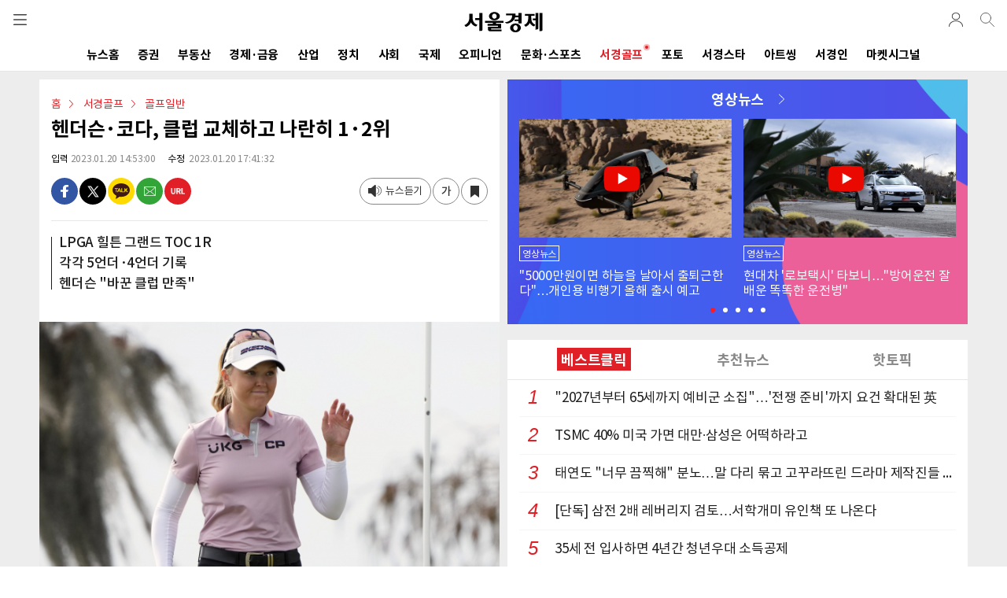

--- FILE ---
content_type: text/html; charset=utf-8
request_url: https://m.sedaily.com/News/NewsView/NewsGija?JNamePart=%EC%A0%95%EB%AC%B8%EC%98%81%20%EA%B8%B0%EC%9E%90&Nid=29KJRPZSSZ&_=1768747723736
body_size: 1503
content:






        <div class="box reporter_wrap">
            <div class="reporter_header">
                    <a href=/Journalist/my.jung>
                        <span class="r_thumb">

                        </span>
                    </a>
                <div class="r_belong">

                        <div class="name">
                            <a href=/Journalist/my.jung>
                                <span>
                                    정문영 기자
                                </span>
                            </a>
                        </div>
                    <div class="part">골프스포츠부</div>
                    <div class="mail">
                        <a href="mailto:my.jung@sedaily.com">my.jung@sedaily.com</a>
                    </div>
                </div>

                            <a href="javascript:void(0)" onclick="ScriptBtn('script','e221025');" id="ReadBt_e221025" _name="정문영 기자" _OnType="view" _date=20260118234848 class="e221025 scriptBtnoff btn_read">구독</a>

                <div id="divScript"></div>

            </div>
                <ul>
                                    <li><a href="/NewsView/2K7CN0TREY">김성현·김시우, 소니오픈 셋째 날 7언더 공동 11위</a></li>
                                    <li><a href="/NewsView/2K7CN504K0">LPGA 中 선수 허무니, F1 알본과 약혼</a></li>

                </ul>
        </div>

<!--//기자정보-->

--- FILE ---
content_type: text/html; charset=utf-8
request_url: https://www.google.com/recaptcha/api2/aframe
body_size: 270
content:
<!DOCTYPE HTML><html><head><meta http-equiv="content-type" content="text/html; charset=UTF-8"></head><body><script nonce="96TAxkj3NvSVhYvE_MXUxg">/** Anti-fraud and anti-abuse applications only. See google.com/recaptcha */ try{var clients={'sodar':'https://pagead2.googlesyndication.com/pagead/sodar?'};window.addEventListener("message",function(a){try{if(a.source===window.parent){var b=JSON.parse(a.data);var c=clients[b['id']];if(c){var d=document.createElement('img');d.src=c+b['params']+'&rc='+(localStorage.getItem("rc::a")?sessionStorage.getItem("rc::b"):"");window.document.body.appendChild(d);sessionStorage.setItem("rc::e",parseInt(sessionStorage.getItem("rc::e")||0)+1);localStorage.setItem("rc::h",'1768747731995');}}}catch(b){}});window.parent.postMessage("_grecaptcha_ready", "*");}catch(b){}</script></body></html>

--- FILE ---
content_type: application/javascript
request_url: https://cdn1.hivenature.com/a/realtalk/realtalk.min.js
body_size: 4017
content:
(function(_0x58cd81,_0x88b852){const _0x1218fd=_0x5d1a,_0x2b35f6=_0x58cd81();while(!![]){try{const _0x857884=-parseInt(_0x1218fd(0x11b))/0x1+parseInt(_0x1218fd(0x143))/0x2*(parseInt(_0x1218fd(0x17b))/0x3)+parseInt(_0x1218fd(0x11a))/0x4+parseInt(_0x1218fd(0x17a))/0x5*(-parseInt(_0x1218fd(0x15b))/0x6)+-parseInt(_0x1218fd(0x132))/0x7*(parseInt(_0x1218fd(0x159))/0x8)+parseInt(_0x1218fd(0x12e))/0x9+-parseInt(_0x1218fd(0x15d))/0xa*(parseInt(_0x1218fd(0x145))/0xb);if(_0x857884===_0x88b852)break;else _0x2b35f6['push'](_0x2b35f6['shift']());}catch(_0x255f90){_0x2b35f6['push'](_0x2b35f6['shift']());}}}(_0x116d,0xddc13));function _0x5d1a(_0x979aa8,_0x1ecf0c){const _0x116d62=_0x116d();return _0x5d1a=function(_0x5d1ac7,_0x291971){_0x5d1ac7=_0x5d1ac7-0x10e;let _0x4c4a7d=_0x116d62[_0x5d1ac7];return _0x4c4a7d;},_0x5d1a(_0x979aa8,_0x1ecf0c);}const realtalk={'rtk':{'a':null,'b':null,'c':null,'d':null,'e':null,'f':null,'g':null,'h':null,'i':null},'init':async function(_0x5108ee){const _0x409d09=_0x5d1a;this[_0x409d09(0x112)]['a']=_0x409d09(0x170),this['rtk']['b']=this[_0x409d09(0x112)]['a']+'/article',this[_0x409d09(0x112)]['c']=this['rtk']['a']+_0x409d09(0x12b),this[_0x409d09(0x112)]['d']=document[_0x409d09(0x16a)](_0x409d09(0x174)),this[_0x409d09(0x112)]['e']=_0x5108ee,this[_0x409d09(0x112)]['g']=document[_0x409d09(0x111)](_0x409d09(0x141)),this[_0x409d09(0x112)]['k']=![];const [_0x11476e,_0x1ebaa9,_0x1f8be8]=this['og']();if(_0x11476e){const _0x223fc2={'url':_0x11476e};fetch(realtalk[_0x409d09(0x112)]['b']+'/'+realtalk['rtk']['e'],{'method':_0x409d09(0x13d),'mode':_0x409d09(0x163),'cache':_0x409d09(0x153),'headers':{'Content-Type':_0x409d09(0x171),'Accept':'application/json','X-Requested-With':_0x409d09(0x116)},'body':JSON[_0x409d09(0x142)](_0x223fc2)})[_0x409d09(0x164)](_0x53c0cc=>{const _0x3f6e8c=_0x409d09;if(!_0x53c0cc['ok'])throw new Error(_0x3f6e8c(0x151));const _0x5efdfa=_0x53c0cc['headers'][_0x3f6e8c(0x175)](_0x3f6e8c(0x155));if(!_0x5efdfa||!_0x5efdfa[_0x3f6e8c(0x154)]('application/json'))throw new TypeError(_0x3f6e8c(0x128));return _0x53c0cc[_0x3f6e8c(0x16d)]();})['then'](_0x4e45d9=>{const _0x19a289=_0x409d09;if(_0x4e45d9['code']!=0xc8){realtalk[_0x19a289(0x112)]['d']['innerText']=_0x4e45d9['message'];return;}else{realtalk[_0x19a289(0x112)]['f']=_0x4e45d9[_0x19a289(0x121)]['a'],realtalk[_0x19a289(0x112)]['i']=_0x4e45d9[_0x19a289(0x121)]['c'];if(realtalk['rtk']['f']){window[_0x19a289(0x156)]('message',this['rr'],![]);if(parseInt(_0x4e45d9[_0x19a289(0x121)]['b'])==0x1)this[_0x19a289(0x110)](realtalk[_0x19a289(0x112)]['d']);else{let _0x1d1942='<div\x20class=\x22showrealTalk\x22\x20style=\x22padding:0.875rem;border:1px\x20solid\x20#6c757d;\x22>';_0x1d1942+='<div>',_0x1d1942+=_0x19a289(0x15c),_0x1d1942+='<img\x20src=\x22//cdn1.hivenature.com/a/realtalk/images/api/collapse_plus.svg\x22\x20width=\x2214px;\x22\x20height=\x22auto\x22>',_0x1d1942+=_0x19a289(0x16b),_0x1d1942+='</div>',this[_0x19a289(0x112)]['d'][_0x19a289(0x137)](_0x19a289(0x131),_0x1d1942);const _0x2dbcc7=realtalk['rtk']['d']['querySelector'](_0x19a289(0x12c)),_0x4c41c7=_0x2dbcc7[_0x19a289(0x148)](_0x19a289(0x138));_0x2dbcc7[_0x19a289(0x156)](_0x19a289(0x11c),function(_0x4b824b){const _0x241780=_0x19a289,_0x38a66b=realtalk[_0x241780(0x112)]['d']['querySelector'](_0x241780(0x13f));if(this['classList'][_0x241780(0x11d)](_0x241780(0x157))){this[_0x241780(0x166)][_0x241780(0x178)](_0x241780(0x157));if(!realtalk['rtk']['h'])realtalk[_0x241780(0x112)]['h']=0x1,realtalk[_0x241780(0x16c)]();else _0x38a66b[_0x241780(0x126)]=![];_0x4c41c7[_0x241780(0x147)]=_0x241780(0x17f);}else _0x38a66b[_0x241780(0x126)]=!![],_0x4c41c7[_0x241780(0x147)]=_0x241780(0x12d),this[_0x241780(0x166)][_0x241780(0x178)](_0x241780(0x157));});}Object[_0x19a289(0x119)](realtalk);}}})['catch'](_0x55701f=>{const _0x274b27=_0x409d09;realtalk[_0x274b27(0x112)]['d'][_0x274b27(0x161)]=_0x55701f['message'];});}else realtalk[_0x409d09(0x112)]['d']['innerText']=_0x409d09(0x13b);document['addEventListener'](_0x409d09(0x11c),function(){const _0x513d28=_0x409d09;if(realtalk[_0x513d28(0x112)]['k'])realtalk[_0x513d28(0x112)]['g'][_0x513d28(0x150)][_0x513d28(0x168)]({'rpws':realtalk[_0x513d28(0x112)]['k']},realtalk[_0x513d28(0x112)]['a']);},![]);},'show':function(){const _0x1f4973=_0x5d1a;this['rtk']['d'][_0x1f4973(0x137)](_0x1f4973(0x10e),_0x1f4973(0x179)),this[_0x1f4973(0x112)]['g']['src']=realtalk[_0x1f4973(0x112)]['c']+'/'+this[_0x1f4973(0x112)]['e']+'/'+this['rtk']['f'],this['rtk']['g'][_0x1f4973(0x135)]('id',_0x1f4973(0x14e)),this[_0x1f4973(0x112)]['g'][_0x1f4973(0x135)](_0x1f4973(0x146),_0x1f4973(0x14e)),this['rtk']['g']['setAttribute'](_0x1f4973(0x10f),'no'),this['rtk']['g'][_0x1f4973(0x136)][_0x1f4973(0x134)]='none',this[_0x1f4973(0x112)]['g']['style'][_0x1f4973(0x140)]=_0x1f4973(0x12f),this[_0x1f4973(0x112)]['d']['querySelector'](_0x1f4973(0x13f))[_0x1f4973(0x11f)](this[_0x1f4973(0x112)]['g']),this[_0x1f4973(0x112)]['g'][_0x1f4973(0x137)](_0x1f4973(0x160),_0x1f4973(0x129)),this['rtk']['g'][_0x1f4973(0x137)](_0x1f4973(0x11e),_0x1f4973(0x176));const _0xb87b7b=realtalk[_0x1f4973(0x112)]['i'];_0xb87b7b[_0x1f4973(0x123)](function(_0x43cb33){const _0x1c84f0=_0x1f4973;if(_0x43cb33[_0x1c84f0(0x130)]==_0x1c84f0(0x117))realtalk[_0x1c84f0(0x14a)](_0x43cb33);});},'og':function(){const _0x47bd1f=_0x5d1a,_0x171cec=[_0x47bd1f(0x15e),'title','image'];let _0x3528c4=[];return _0x171cec[_0x47bd1f(0x123)](function(_0x37ad49){const _0x453040=_0x47bd1f,_0x10aa6d=document[_0x453040(0x148)](_0x453040(0x14b)+_0x37ad49+'\x27]');_0x10aa6d!=null?_0x3528c4[_0x453040(0x133)](_0x10aa6d[_0x453040(0x17c)](_0x453040(0x113))):_0x3528c4[_0x453040(0x133)]('');}),_0x3528c4;},'oel':function(_0x14e897){const _0x1bbdfe=_0x5d1a,_0x2fec55={'root':null,'rootMargin':_0x1bbdfe(0x13a),'threshold':[0.01]},_0x1b08ed=new IntersectionObserver(this['ih'],_0x2fec55);_0x1b08ed[_0x1bbdfe(0x167)](_0x14e897);},'ih':function(_0x48cc33,_0x41761c){const _0x5640e0=_0x5d1a;_0x48cc33[_0x5640e0(0x123)](_0x23137f=>{const _0x3f0bfd=_0x5640e0;_0x23137f[_0x3f0bfd(0x17e)]>=0.01&&(realtalk[_0x3f0bfd(0x16c)](),_0x41761c[_0x3f0bfd(0x158)]());});},'rr':_0x4ea9b5=>{const _0x206827=_0x5d1a;if(_0x4ea9b5[_0x206827(0x121)][_0x206827(0x14c)](_0x206827(0x14d))){if(_0x4ea9b5[_0x206827(0x12a)]!==realtalk[_0x206827(0x112)]['a'])return;realtalk[_0x206827(0x112)]['g']['style'][_0x206827(0x144)]=_0x4ea9b5['data'][_0x206827(0x14d)]+'px';}else{if(_0x4ea9b5[_0x206827(0x121)][_0x206827(0x14c)]('tk'))realtalk['cs'](_0x206827(0x162),_0x4ea9b5['data']['tk'],_0x4ea9b5['data']['ti']);else{if(_0x4ea9b5[_0x206827(0x121)]['hasOwnProperty'](_0x206827(0x15a))){if(_0x4ea9b5['data']['msg']===_0x206827(0x115))realtalk['cs'](_0x206827(0x162),'',0x0);else{if(_0x4ea9b5['data'][_0x206827(0x15a)]==='cookies')realtalk['rs']();}}else{if(_0x4ea9b5['data'][_0x206827(0x14c)]('og')){const [_0x4f1aad,_0x5abb11,_0x2cecf1]=realtalk['og'](),_0x415a3d={'og':'','url':_0x4f1aad,'title':_0x5abb11,'image':_0x2cecf1};realtalk['rtk']['g'][_0x206827(0x150)][_0x206827(0x168)](_0x415a3d,realtalk[_0x206827(0x112)]['a']);}else _0x4ea9b5[_0x206827(0x121)]['hasOwnProperty'](_0x206827(0x169))&&(realtalk[_0x206827(0x112)]['k']=_0x4ea9b5[_0x206827(0x121)][_0x206827(0x169)]);}}}},'rs':()=>{const _0x379389=_0x5d1a,_0x142589=realtalk['cg'](_0x379389(0x162));realtalk['rtk']['g']['contentWindow']['postMessage']({'ptk':[_0x142589]},realtalk[_0x379389(0x112)]['a']);},'cs':function(_0x50c544,_0x2d0203,_0x5db0c0){const _0xf4edd2=_0x5d1a,_0x2ad26c=new Date(),_0x463975=new Date(_0x2ad26c[_0xf4edd2(0x165)](_0x2ad26c['getTime']()+_0x5db0c0*0x3e8));cookies=_0x50c544+'='+escape(_0x2d0203)+_0xf4edd2(0x114);if(typeof _0x5db0c0=='0')cookies+=_0xf4edd2(0x122);if(typeof _0x5db0c0!=_0xf4edd2(0x172))cookies+=_0xf4edd2(0x17d)+_0x463975+';';document[_0xf4edd2(0x139)]=cookies;},'cg':function(_0x1b4515){const _0x28f2bb=_0x5d1a;_0x1b4515=_0x1b4515+'=';const _0xde348=document['cookie'];let _0x557332=_0xde348[_0x28f2bb(0x15f)](_0x1b4515),_0x19ecf8='';if(_0x557332!=-0x1){_0x557332+=_0x1b4515['length'];let _0x521694=_0xde348[_0x28f2bb(0x15f)](';',_0x557332);if(_0x521694==-0x1)_0x521694=_0xde348[_0x28f2bb(0x118)];_0x19ecf8=_0xde348['substring'](_0x557332,_0x521694);}return unescape(_0x19ecf8);},'addbi':function(_0x531310){const _0x4eae7a=_0x5d1a,_0x2d9a03=document[_0x4eae7a(0x111)](_0x4eae7a(0x127));_0x2d9a03[_0x4eae7a(0x152)]=0x1,_0x2d9a03[_0x4eae7a(0x14f)]=_0x4eae7a(0x16f),_0x2d9a03['src']=''+_0x531310['src'],_=document[_0x4eae7a(0x124)](_0x4eae7a(0x127))[0x0],_[_0x4eae7a(0x13c)][_0x4eae7a(0x120)](_0x2d9a03,_);const _0x264b2a=_0x531310['data'];_0x264b2a['forEach'](function(_0x30e771){const _0x1e98a4=_0x4eae7a,_0x410394='<div\x20id=\x27dablewidget_'+_0x30e771['c']+_0x1e98a4(0x177)+_0x30e771['c']+'\x27></div>',_0x4a5d40=realtalk['rtk']['d']['querySelector'](_0x1e98a4(0x149)+_0x30e771['p']);if(_0x30e771['w']=='l')_0x4a5d40[_0x1e98a4(0x137)](_0x1e98a4(0x131),_0x410394);else _0x4a5d40[_0x1e98a4(0x137)](_0x1e98a4(0x10e),_0x410394);}),_0x2d9a03[_0x4eae7a(0x173)]=function(){const _0x3f5ef3=_0x4eae7a;realtalk[_0x3f5ef3(0x125)](_0x531310);};},'addbs':function(_0x3be4bd){const _0x67fed=_0x5d1a;dable(_0x67fed(0x13e),_0x3be4bd['set']);const _0x1f4d28=_0x3be4bd[_0x67fed(0x121)];_0x1f4d28[_0x67fed(0x123)](function(_0x21df10){const _0x60b7be=_0x67fed;dable(_0x60b7be(0x16e),'dablewidget_'+_0x21df10['c'],{'ignore_items':!![]});});}};function _0x116d(){const _0x39b757=['beforebegin','innerText','rtk_aut','cors','then','setTime','classList','observe','postMessage','pms','getElementById','</a></div>','show','json','renderWidget','utf-8','https://api.realtalk.co.kr','application/json','undefined','onload','realTalkWrap','get','<div\x20class=\x22inbound\x20p2\x22\x20style=\x22display:flex;justify-content:space-evenly;background-color:#fff;\x22></div>','\x27\x20data-widget_id=\x27','toggle','<div\x20class=\x22realTalk\x22></div>','375YwQUmh','17382LLdflM','getAttribute',';expires=','intersectionRatio','//cdn1.hivenature.com/a/realtalk/images/api/collapse_minus.svg','beforeend','scrolling','oel','createElement','rtk','content',';\x20path=/\x20','logout','XMLHttpRequest','dable','length','freeze','1733320OXZzry','224182dngazC','click','contains','afterend','appendChild','insertBefore','data',';expires=0;','forEach','getElementsByTagName','addbs','hidden','script','server\x20problem','<div\x20class=\x22inbound\x20p1\x22\x20style=\x22display:flex;justify-content:space-evenly;background-color:#fff;\x22></div>','origin','/embed','.showrealTalk\x20>\x20div\x20>\x20.show','//cdn1.hivenature.com/a/realtalk/images/api/collapse_plus.svg','9986796IfPehN','100%','agency','afterbegin','2569NBmjbk','push','border','setAttribute','style','insertAdjacentHTML','img','cookie','0px','기본\x20데이터가\x20없습니다.','parentNode','POST','setService','.realTalk','width','iframe','stringify','288WAqsNK','height','1120053zgkRMi','name','src','querySelector','.inbound.','addbi','meta[property~=\x27og:','hasOwnProperty','rth','realTalk','charset','contentWindow','network\x20error.','async','no-cache','includes','content-type','addEventListener','close','disconnect','24152kJdGac','msg','2802qUliEN','<a\x20href=\x22javascript:;\x22\x20class=\x22show\x20close\x22\x20style=\x22display:flex;align-items:center;justify-content:center;text-decoration:none\x20!important;color:#000;\x22><span\x20style=\x22margin-right:0.4rem;\x22>댓글보기</span>','10hEwRyc','url','indexOf'];_0x116d=function(){return _0x39b757;};return _0x116d();}


--- FILE ---
content_type: image/svg+xml
request_url: https://img.sedaily.com/V2/images/ico_face.svg
body_size: 632
content:
<?xml version="1.0" encoding="UTF-8"?>
<svg xmlns="http://www.w3.org/2000/svg" version="1.1" viewBox="0 0 300.7 481.61">
  <defs>
    <style>
      .cls-1 {
        fill: #3255a4;
        fill-rule: evenodd;
      }
    </style>
  </defs>
  <!-- Generator: Adobe Illustrator 28.7.1, SVG Export Plug-In . SVG Version: 1.2.0 Build 142)  -->
  <g>
    <g id="Layer_1">
      <path class="cls-1" d="M270.63,262.48l30.07-71.59h-90.21v-71.59c0-23.86,0-47.72,60.14-47.72h30.07V0h-90.21c-60.14,0-120.28,47.72-120.28,119.31v71.59H0v71.59h90.21v214.76c39.76,5.83,80.52,5.83,120.28,0v-214.76h60.14Z"/>
    </g>
  </g>
</svg>

--- FILE ---
content_type: image/svg+xml
request_url: https://img.sedaily.com/V2/Images/ico_top.svg
body_size: 1863
content:
<?xml version="1.0" encoding="iso-8859-1"?>
<!-- Generator: Adobe Illustrator 15.0.0, SVG Export Plug-In . SVG Version: 6.00 Build 0)  -->
<!DOCTYPE svg PUBLIC "-//W3C//DTD SVG 1.1//EN" "http://www.w3.org/Graphics/SVG/1.1/DTD/svg11.dtd">
<svg version="1.1" id="Layer_1" xmlns="http://www.w3.org/2000/svg" xmlns:xlink="http://www.w3.org/1999/xlink" x="0px" y="0px"
	 width="37.023px" height="27.055px" viewBox="51.955 391.294 37.023 27.055"
	 style="enable-background:new 51.955 391.294 37.023 27.055;" xml:space="preserve">
<g>
	<g>
		<defs>
			<rect id="SVGID_1_" x="51.955" y="391.294" width="37.023" height="27.055"/>
		</defs>
		<clipPath id="SVGID_2_">
			<use xlink:href="#SVGID_1_"  style="overflow:visible;"/>
		</clipPath>
		<g style="clip-path:url(#SVGID_2_);">
			<defs>
				<rect id="SVGID_3_" x="51.955" y="391.294" width="37.023" height="27.055"/>
			</defs>
			<clipPath id="SVGID_4_">
				<use xlink:href="#SVGID_3_"  style="overflow:visible;"/>
			</clipPath>
			<path style="clip-path:url(#SVGID_4_);fill:#404041;" d="M52.369,391.294h36.193c0.23,0,0.416,0.187,0.416,0.415
				s-0.186,0.413-0.416,0.413H52.369c-0.229,0-0.414-0.185-0.414-0.413S52.14,391.294,52.369,391.294"/>
			<path style="clip-path:url(#SVGID_4_);fill:#404041;" d="M70.88,396.739v21.194c0,0.229-0.186,0.415-0.415,0.415
				s-0.413-0.186-0.413-0.415v-21.194c0-0.229,0.184-0.414,0.413-0.414S70.88,396.51,70.88,396.739"/>
			<path style="clip-path:url(#SVGID_4_);fill:#404041;" d="M81.26,407.121c0,0.104-0.041,0.211-0.121,0.293
				c-0.161,0.161-0.424,0.161-0.584,0l-10.09-10.09l-10.086,10.09c-0.161,0.161-0.425,0.161-0.584,0
				c-0.162-0.162-0.162-0.425,0-0.585l10.376-10.382c0.079-0.078,0.185-0.121,0.294-0.121s0.216,0.044,0.293,0.121l10.381,10.382
				C81.219,406.909,81.26,407.016,81.26,407.121"/>
		</g>
	</g>
</g>
</svg>
